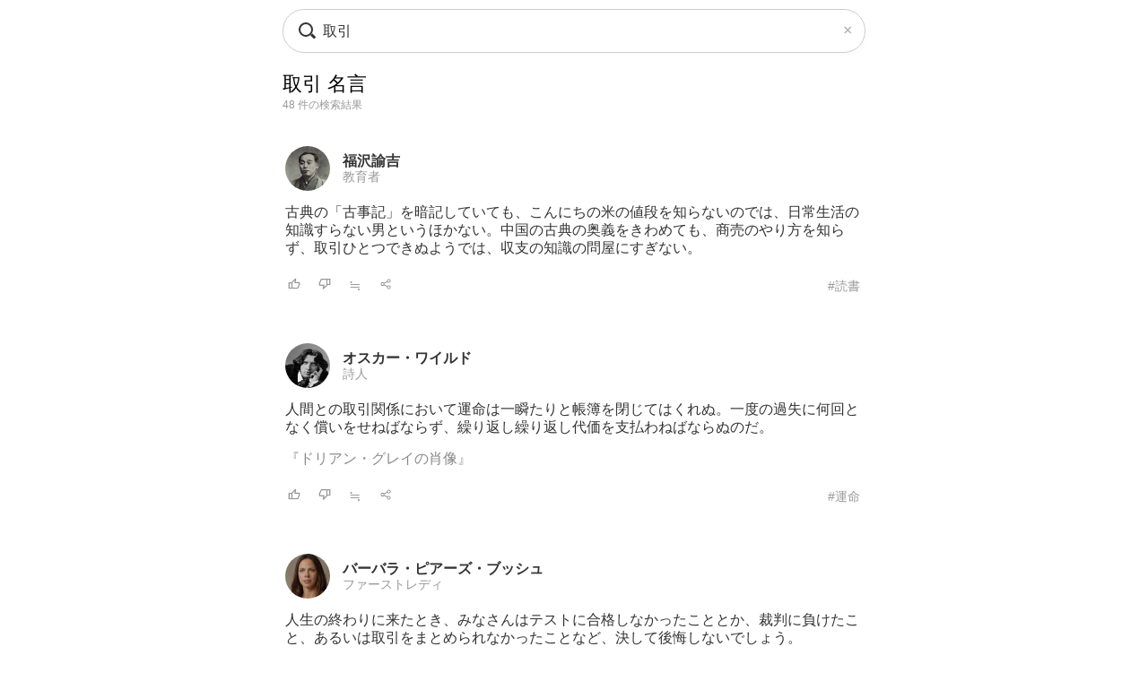

--- FILE ---
content_type: text/html; charset=UTF-8
request_url: https://todays-list.com/i/?q=/%E5%8F%96%E5%BC%95/1/2/
body_size: 5817
content:
<!DOCTYPE html>
<html>
<head>
<meta http-equiv="Content-Type" content="text/html; charset=UTF-8">
<meta name="viewport" content="width=device-width, initial-scale=1.0, user-scalable=0, minimum-scale=1.0, maximum-scale=1.0">
<meta name="apple-mobile-web-app-capable" content="yes">
<meta name="apple-mobile-web-app-status-bar-style" content="black">
<META NAME="keywords" CONTENT="名言">
<link rel="shortcut icon" href="../jpico.ico">
<link rel="apple-touch-icon-precomposed" href="../a_icon.png"> 
<link rel="stylesheet" href="./style.css?v1.20" type="text/css" media="all">
<link rel="stylesheet" href="./style2.css?v1.10" type="text/css" media="all">
<script type="text/javascript" src="./search.js?v3.0"></script>
<script type="text/javascript" src="ajax2.js?v3.0"></script>
<script data-ad-client="ca-pub-6832291368432141" async src="https://pagead2.googlesyndication.com/pagead/js/adsbygoogle.js"></script>
</head>

<body>

<nav>
<div style="position:fixed;top:10px;left:0px;display:block;z-index:10;width:100%;padding:0px;">

 <table align='center' id='sbox' class='onqbox' style='border-collapse:separate;border-radius:26px;overflow:hidden;border:1px solid #ccc;!box-shadow:0px 5px 5px -5px rgba(0,0,0,0.5);background:rgba(255,255,255,0.85);backdrop-filter:blur(2px);'><tr>
 <td style='width:30px;position: relative; !background:#fff;'>
 <span class="searchForm-submit" style='left:5px;' onclick='document.form1.q.focus();'></span>
 </td>

 <td align='center' style='padding:3px 3px 3px 3px; !background:#fff;'>
  <form name='form1' onsubmit='return false;' style='margin:0px;padding:0px;'>
  <input type='text' name='q' value='取引' class='withicon' style='margin:0px;border-radius:0px;background:rgba(255,255,255,0.0);padding:5px 0px 5px 0px;background-position: 1px center;color: #333; width:100%;!box-shadow:2px 5px 5px -2px rgba(0,0,0,0.0);' onkeydown='return checkKeyDown(event.key)' id='text_a' placeholder='名言を検索' onkeyup='wd(event.key)' onBlur='offw()'>
  </form>
   <span id='no_spk' style='display:none;color:#777;background:#fff;padding:3px 8px 3px 8px;border-radius:100px;position:absolute;top:6px;right:7px;cursor:pointer;font-size:14px;border:1px solid #ccc;' onclick='location.href="../ai/";'>会話で検索</span>
   <div id='spk' style='display:none;position:absolute;top:16px;right:18px;cursor:pointer;'><div class="microphone" id="start-btn" style="top:-5px;left:5px;cursor:pointer;"></div></div>
 </td>

 <td id='tdd' style='width:1px;'>
   <span id='delb' style='padding:0px 5px 0px 5px;font-weight:normal;font-size:18px;cursor:pointer;color:#aaa;display:none;' onclick='del()'>×</dspan>
 </td>

 </tr>

 <tr>
 <td colspan='3'>   
 <div id='ins_src' style='font-size:14px;color:#999;'></div>
 </td>
 </tr>

 </table>


</div>
<script> dltb();</script>


 <div id="alert" class="alt_load" style="position:fixed; margin:0px; padding:0px;height:120%;width:100%;display:none;top:0px;left:0px;z-index:50;background:rgba(0,0,0,0.7);" onclick="reset();"></div>

 <div style='position:fixed;top:50%;left:50%;transform: translate(-50%, -50%);text-align:left;padding:20px;margin:0px auto 0px auto;background:#fff;border-radius:10px;z-index:60;display:none;' id='txt1'>
  <div style="position: relative;">
  <div id="txt2">
  <div class="microphone2" style="font-size:24px;top:18px;left:14px;"></div>
  <!--音声検索--><span id='status' style='font-size:14px;color:#999;padding-left:46px;'></span>
  </div>
  <div style="margin:15px 0px 15px 0px;" id="txt3">
  <span id='result-div'></span>
  </div>
  <div style="position: absolute;top:-12px;right:-6px;font-size:26px;cursor:pointer;" id="stop-btn">×</div>
  </div>
 </div>
 <script type="text/javascript" src="./function_spk.js" async></script>

</nav>



<title>取引 名言</title><script>document.title='取引 名言';</script><h1 class='nlink' id='f0' style='overflow:hidden;height:30px;font-weight:normal;'>取引 名言</h1><div style='font-size:12px;color:#999;margin:0px 0px 30px 0px;'>48 件の検索結果</div><table class='alink' style='margin-bottom:20px;padding:5px 0px 20px 0px;width:100%;border-bottom:0px solid #eee;'><tr><td style='width:55px;'><span class='cut'><a href='./?q=/%E7%A6%8F%E6%B2%A2%E8%AB%AD%E5%90%89/1/1/'><img src='./img/29b3ab0d31af296d941182bd55753347.jpg' class='cut_image' style='padding-right:5px;border:none;'></a></span></td><td style='line-height:1.1;' id='mg2_0'></td></tr><tr><td colspan='2'><div id='f2' style='line-height:1.3;margin:10px 0px 10px 0px;'>古典の「古事記」を暗記していても、こんに<span id='mg1_0'>...</span></div></td></tr><tr><td colspan='2'><table id='f3' style='width:100%;padding:5px 0px 0px 0px;'><tr><td style='width:30px;'><span id='like_0'><a href='javascript:void(0)' onclick='vote("ubggCqagcd_0")' id='f2' title='高評価'><img src='./good.png' style='height:14px;border:none;'></a></span></td><td style='width:30px;'><span id='bad_0'><a href='javascript:void(0)' onclick='bad("ubggCqagcd_0")' id='f2' title='低評価'><img src='./bad.png' style='height:14px;border:none;'></a></span></td><td style='width:30px;'><span onclick='location.href="./?q=/ubggCqagcd/1/4/"' id='f2' style='color:#999;cursor:pointer;'>≒</span></td><td style='width:30px;'><span onclick='location.href="./+/?id=ubggCqagcd"' id='f2' style='color:#999;cursor:pointer;'><img src='./zoom.png' style='height:14px;border:none;'></span></td><td align='right'><a href='./?q=/%E7%A6%8F%E6%B2%A2%E8%AB%AD%E5%90%89%3A%E8%AA%AD%E6%9B%B8/1/6/' id='f3' style='color:#999;font-weight:normal;'>#読書</a></td></tr></table></td></tr></table><table class='alink' style='margin-bottom:20px;padding:5px 0px 20px 0px;width:100%;border-bottom:0px solid #eee;'><tr><td style='width:55px;'><span class='cut'><a href='./?q=/%E3%82%AA%E3%82%B9%E3%82%AB%E3%83%BC%E3%83%BB%E3%83%AF%E3%82%A4%E3%83%AB%E3%83%89/1/1/'><img src='./img/f57751396596052c4254ec23585e36e3.jpg' class='cut_image' style='padding-right:5px;border:none;'></a></span></td><td style='line-height:1.1;' id='mg2_1'></td></tr><tr><td colspan='2'><div id='f2' style='line-height:1.3;margin:10px 0px 10px 0px;'>人間との取引関係において運命は一瞬たりと<span id='mg1_1'>...</span><div id='f2' style='padding:15px 0px 0px 0px;'><a href='./?q=/%E3%82%AA%E3%82%B9%E3%82%AB%E3%83%BC%E3%83%BB%E3%83%AF%E3%82%A4%E3%83%AB%E3%83%89%E3%80%8E%E3%83%89%E3%83%AA%E3%82%A2%E3%83%B3%E3%83%BB%E3%82%B0%E3%83%AC%E3%82%A4%E3%81%AE%E8%82%96%E5%83%8F%E3%80%8F/1/1/' id='f2' !style='color:#333;'>『ドリアン・グレイの肖像』</a></div></div></td></tr><tr><td colspan='2'><table id='f3' style='width:100%;padding:5px 0px 0px 0px;'><tr><td style='width:30px;'><span id='like_1'><a href='javascript:void(0)' onclick='vote("ubfhmjPj_1")' id='f2' title='高評価'><img src='./good.png' style='height:14px;border:none;'></a></span></td><td style='width:30px;'><span id='bad_1'><a href='javascript:void(0)' onclick='bad("ubfhmjPj_1")' id='f2' title='低評価'><img src='./bad.png' style='height:14px;border:none;'></a></span></td><td style='width:30px;'><span onclick='location.href="./?q=/ubfhmjPj/1/4/"' id='f2' style='color:#999;cursor:pointer;'>≒</span></td><td style='width:30px;'><span onclick='location.href="./+/?id=ubfhmjPj"' id='f2' style='color:#999;cursor:pointer;'><img src='./zoom.png' style='height:14px;border:none;'></span></td><td align='right'><a href='./?q=/%E3%82%AA%E3%82%B9%E3%82%AB%E3%83%BC%E3%83%BB%E3%83%AF%E3%82%A4%E3%83%AB%E3%83%89%3A%E9%81%8B%E5%91%BD/1/6/' id='f3' style='color:#999;font-weight:normal;'>#運命</a></td></tr></table></td></tr></table><table class='alink' style='margin-bottom:20px;padding:5px 0px 20px 0px;width:100%;border-bottom:0px solid #eee;'><tr><td style='width:55px;'><span class='cut'><a href='./?q=/%E3%83%90%E3%83%BC%E3%83%90%E3%83%A9%E3%83%BB%E3%83%94%E3%82%A2%E3%83%BC%E3%82%BA%E3%83%BB%E3%83%96%E3%83%83%E3%82%B7%E3%83%A5/1/1/'><img src='./img/99645b06afe9f1878b258e7c710e0c05.jpg' class='cut_image' style='padding-right:5px;border:none;'></a></span></td><td style='line-height:1.1;' id='mg2_2'></td></tr><tr><td colspan='2'><div id='f2' style='line-height:1.3;margin:10px 0px 10px 0px;'>人生の終わりに来たとき、みなさんはテスト<span id='mg1_2'>...</span></div></td></tr><tr><td colspan='2'><table id='f3' style='width:100%;padding:5px 0px 0px 0px;'><tr><td style='width:30px;'><span id='like_2'><a href='javascript:void(0)' onclick='vote("bafh_2")' id='f2' title='高評価'><img src='./good.png' style='height:14px;border:none;'></a></span></td><td style='width:30px;'><span id='bad_2'><a href='javascript:void(0)' onclick='bad("bafh_2")' id='f2' title='低評価'><img src='./bad.png' style='height:14px;border:none;'></a></span></td><td style='width:30px;'><span onclick='location.href="./?q=/bafh/1/4/"' id='f2' style='color:#999;cursor:pointer;'>≒</span></td><td style='width:30px;'><span onclick='location.href="./+/?id=bafh"' id='f2' style='color:#999;cursor:pointer;'><img src='./zoom.png' style='height:14px;border:none;'></span></td><td align='right'><a href='./?q=/%E3%83%90%E3%83%BC%E3%83%90%E3%83%A9%E3%83%BB%E3%83%94%E3%82%A2%E3%83%BC%E3%82%BA%E3%83%BB%E3%83%96%E3%83%83%E3%82%B7%E3%83%A5%3A%E5%8F%8B%E6%84%9B/1/6/' id='f3' style='color:#999;font-weight:normal;'>#友愛</a></td></tr></table></td></tr></table><table class='alink' style='margin-bottom:20px;padding:5px 0px 20px 0px;width:100%;border-bottom:0px solid #eee;'><tr><td style='width:55px;'><span class='cut'><a href='./?q=/%E3%82%B8%E3%82%A7%E3%82%A4%E3%83%BB%E3%82%A8%E3%82%A4%E3%83%96%E3%83%A9%E3%83%8F%E3%83%A0/1/1/'><img src='./img/7910cf51c1ba1ab98d0bb6a12ec147ba.jpg' class='cut_image' style='padding-right:5px;border:none;'></a></span></td><td style='line-height:1.1;' id='mg2_3'></td></tr><tr><td colspan='2'><div id='f2' style='line-height:1.3;margin:10px 0px 10px 0px;'>表面的ではなく深く入り込んで考える。心か<span id='mg1_3'>...</span></div></td></tr><tr><td colspan='2'><table id='f3' style='width:100%;padding:5px 0px 0px 0px;'><tr><td style='width:30px;'><span id='like_3'><a href='javascript:void(0)' onclick='vote("ucafqmMIjee_3")' id='f2' title='高評価'><img src='./good.png' style='height:14px;border:none;'></a></span></td><td style='width:30px;'><span id='bad_3'><a href='javascript:void(0)' onclick='bad("ucafqmMIjee_3")' id='f2' title='低評価'><img src='./bad.png' style='height:14px;border:none;'></a></span></td><td style='width:30px;'><span onclick='location.href="./?q=/ucafqmMIjee/1/4/"' id='f2' style='color:#999;cursor:pointer;'>≒</span></td><td style='width:30px;'><span onclick='location.href="./+/?id=ucafqmMIjee"' id='f2' style='color:#999;cursor:pointer;'><img src='./zoom.png' style='height:14px;border:none;'></span></td><td align='right'><a href='./?q=/%E3%82%B8%E3%82%A7%E3%82%A4%E3%83%BB%E3%82%A8%E3%82%A4%E3%83%96%E3%83%A9%E3%83%8F%E3%83%A0%3A%E4%BA%BA%E7%94%9F/1/6/' id='f3' style='color:#999;font-weight:normal;'>#人生</a></td></tr></table></td></tr></table><table class='alink' style='margin-bottom:20px;padding:5px 0px 20px 0px;width:100%;border-bottom:0px solid #eee;'><tr><td style='width:55px;'><span class='cut'><a href='./?q=/%E3%82%B8%E3%82%A7%E3%82%A4%E3%83%BB%E3%82%A8%E3%82%A4%E3%83%96%E3%83%A9%E3%83%8F%E3%83%A0/1/1/'><img src='./img/7910cf51c1ba1ab98d0bb6a12ec147ba.jpg' class='cut_image' style='padding-right:5px;border:none;'></a></span></td><td style='line-height:1.1;' id='mg2_4'></td></tr><tr><td colspan='2'><div id='f2' style='line-height:1.3;margin:10px 0px 10px 0px;'>私は不況が大好きだ。不況は、受ける痛手も<span id='mg1_4'>...</span></div></td></tr><tr><td colspan='2'><table id='f3' style='width:100%;padding:5px 0px 0px 0px;'><tr><td style='width:30px;'><span id='like_4'><a href='javascript:void(0)' onclick='vote("ucafqmMIifb_4")' id='f2' title='高評価'><img src='./good.png' style='height:14px;border:none;'></a></span></td><td style='width:30px;'><span id='bad_4'><a href='javascript:void(0)' onclick='bad("ucafqmMIifb_4")' id='f2' title='低評価'><img src='./bad.png' style='height:14px;border:none;'></a></span></td><td style='width:30px;'><span onclick='location.href="./?q=/ucafqmMIifb/1/4/"' id='f2' style='color:#999;cursor:pointer;'>≒</span></td><td style='width:30px;'><span onclick='location.href="./+/?id=ucafqmMIifb"' id='f2' style='color:#999;cursor:pointer;'><img src='./zoom.png' style='height:14px;border:none;'></span></td><td align='right'><a href='./?q=/%E3%82%B8%E3%82%A7%E3%82%A4%E3%83%BB%E3%82%A8%E3%82%A4%E3%83%96%E3%83%A9%E3%83%8F%E3%83%A0%3A%E8%8B%A6%E6%82%A9/1/6/' id='f3' style='color:#999;font-weight:normal;'>#苦悩</a></td></tr></table></td></tr></table><table class='alink' style='margin-bottom:20px;padding:5px 0px 20px 0px;width:100%;border-bottom:0px solid #eee;'><tr><td style='width:55px;'><span class='cut'><a href='./?q=/%E3%82%A2%E3%83%80%E3%83%A0%E3%83%BB%E3%82%B9%E3%83%9F%E3%82%B9/1/1/'><img src='./img/c31a4bc20c708ddaf49a04a61bb3904d.jpg' class='cut_image' style='padding-right:5px;border:none;'></a></span></td><td style='line-height:1.1;' id='mg2_5'></td></tr><tr><td colspan='2'><div id='f2' style='line-height:1.3;margin:10px 0px 10px 0px;'>人間とは取引をする動物である。犬は骨を交<span id='mg1_5'>...</span><div id='f2' style='padding:15px 0px 0px 0px;'><a href='./?q=/%E3%82%A2%E3%83%80%E3%83%A0%E3%83%BB%E3%82%B9%E3%83%9F%E3%82%B9%E3%80%8E%E5%9B%BD%E5%AF%8C%E8%AB%96%E3%80%8F/1/1/' id='f2' !style='color:#333;'>『国富論』</a></div></div></td></tr><tr><td colspan='2'><table id='f3' style='width:100%;padding:5px 0px 0px 0px;'><tr><td style='width:30px;'><span id='like_5'><a href='javascript:void(0)' onclick='vote("ubfhdlwb_5")' id='f2' title='高評価'><img src='./good.png' style='height:14px;border:none;'></a></span></td><td style='width:30px;'><span id='bad_5'><a href='javascript:void(0)' onclick='bad("ubfhdlwb_5")' id='f2' title='低評価'><img src='./bad.png' style='height:14px;border:none;'></a></span></td><td style='width:30px;'><span onclick='location.href="./?q=/ubfhdlwb/1/4/"' id='f2' style='color:#999;cursor:pointer;'>≒</span></td><td style='width:30px;'><span onclick='location.href="./+/?id=ubfhdlwb"' id='f2' style='color:#999;cursor:pointer;'><img src='./zoom.png' style='height:14px;border:none;'></span></td><td align='right'><a href='./?q=/%E3%82%A2%E3%83%80%E3%83%A0%E3%83%BB%E3%82%B9%E3%83%9F%E3%82%B9%3A%E4%BA%BA%E9%96%93/1/6/' id='f3' style='color:#999;font-weight:normal;'>#人間</a></td></tr></table></td></tr></table><table class='alink' style='margin-bottom:20px;padding:5px 0px 20px 0px;width:100%;border-bottom:0px solid #eee;'><tr><td style='width:55px;'><span class='cut'><a href='./?q=/%E3%83%A9%E3%83%BB%E3%83%AD%E3%82%B7%E3%83%A5%E3%83%95%E3%82%B3%E3%83%BC/1/1/'><img src='./img/a4555c6a7f62c52bcc2858399ce452af.jpg' class='cut_image' style='padding-right:5px;border:none;'></a></span></td><td style='line-height:1.1;' id='mg2_6'></td></tr><tr><td colspan='2'><div id='f2' style='line-height:1.3;margin:10px 0px 10px 0px;'>世間の人が友愛と呼んでいるものは、ただの<span id='mg1_6'>...</span><div id='f2' style='padding:15px 0px 0px 0px;'><a href='./?q=/%E3%83%A9%E3%83%BB%E3%83%AD%E3%82%B7%E3%83%A5%E3%83%95%E3%82%B3%E3%83%BC%E3%80%8E%E3%83%A9%E3%83%BB%E3%83%AD%E3%82%B7%E3%83%A5%E3%83%95%E3%82%B3%E3%83%BC%E7%AE%B4%E8%A8%80%E9%9B%86%E3%80%8F/1/1/' id='f2' !style='color:#333;'>『ラ・ロシュフコー箴言集』</a></div></div></td></tr><tr><td colspan='2'><table id='f3' style='width:100%;padding:5px 0px 0px 0px;'><tr><td style='width:30px;'><span id='like_6'><a href='javascript:void(0)' onclick='vote("ucaeutbadj_6")' id='f2' title='高評価'><img src='./good.png' style='height:14px;border:none;'></a></span></td><td style='width:30px;'><span id='bad_6'><a href='javascript:void(0)' onclick='bad("ucaeutbadj_6")' id='f2' title='低評価'><img src='./bad.png' style='height:14px;border:none;'></a></span></td><td style='width:30px;'><span onclick='location.href="./?q=/ucaeutbadj/1/4/"' id='f2' style='color:#999;cursor:pointer;'>≒</span></td><td style='width:30px;'><span onclick='location.href="./+/?id=ucaeutbadj"' id='f2' style='color:#999;cursor:pointer;'><img src='./zoom.png' style='height:14px;border:none;'></span></td><td align='right'><a href='./?q=/%E3%83%A9%E3%83%BB%E3%83%AD%E3%82%B7%E3%83%A5%E3%83%95%E3%82%B3%E3%83%BC%3A%E5%8F%8B%E6%84%9B/1/6/' id='f3' style='color:#999;font-weight:normal;'>#友愛</a></td></tr></table></td></tr></table><table class='alink' style='margin-bottom:20px;padding:5px 0px 20px 0px;width:100%;border-bottom:0px solid #eee;'><tr><td style='width:55px;'><span class='cut'><a href='./?q=/%E3%82%B8%E3%83%A7%E3%83%BC%E3%82%B8%E3%83%BB%E3%82%AA%E3%83%BC%E3%82%A6%E3%82%A7%E3%83%AB/1/1/'><img src='./img/455a1cecb1f2a9590b8bb3bf3db6a203.jpg' class='cut_image' style='padding-right:5px;border:none;'></a></span></td><td style='line-height:1.1;' id='mg2_7'></td></tr><tr><td colspan='2'><div id='f2' style='line-height:1.3;margin:10px 0px 10px 0px;'>ある日曜日の朝、動物たちが命令を受けるた<span id='mg1_7'>...</span><div id='f2' style='padding:15px 0px 0px 0px;'><a href='./?q=/%E3%82%B8%E3%83%A7%E3%83%BC%E3%82%B8%E3%83%BB%E3%82%AA%E3%83%BC%E3%82%A6%E3%82%A7%E3%83%AB%E3%80%8E%E5%8B%95%E7%89%A9%E8%BE%B2%E5%A0%B4%E3%80%8F/1/1/' id='f2' !style='color:#333;'>『動物農場』</a></div></div></td></tr><tr><td colspan='2'><table id='f3' style='width:100%;padding:5px 0px 0px 0px;'><tr><td style='width:30px;'><span id='like_7'><a href='javascript:void(0)' onclick='vote("ucdezoNabchg_7")' id='f2' title='高評価'><img src='./good.png' style='height:14px;border:none;'></a></span></td><td style='width:30px;'><span id='bad_7'><a href='javascript:void(0)' onclick='bad("ucdezoNabchg_7")' id='f2' title='低評価'><img src='./bad.png' style='height:14px;border:none;'></a></span></td><td style='width:30px;'><span onclick='location.href="./?q=/ucdezoNabchg/1/4/"' id='f2' style='color:#999;cursor:pointer;'>≒</span></td><td style='width:30px;'><span onclick='location.href="./+/?id=ucdezoNabchg"' id='f2' style='color:#999;cursor:pointer;'><img src='./zoom.png' style='height:14px;border:none;'></span></td><td align='right'><a href='./?q=/%E3%82%B8%E3%83%A7%E3%83%BC%E3%82%B8%E3%83%BB%E3%82%AA%E3%83%BC%E3%82%A6%E3%82%A7%E3%83%AB%3A%E7%B5%84%E7%B9%94/1/6/' id='f3' style='color:#999;font-weight:normal;'>#組織</a></td></tr></table></td></tr></table><table class='alink' style='margin-bottom:20px;padding:5px 0px 20px 0px;width:100%;border-bottom:0px solid #eee;'><tr><td style='width:55px;'><span class='cut'><a href='./?q=/%E3%83%95%E3%82%A3%E3%83%AA%E3%83%83%E3%83%97%E3%83%BB%E3%82%B3%E3%83%88%E3%83%A9%E3%83%BC/1/1/'><img src='./img/bd8fe0dd6030cd14642603e35505f57d.jpg' class='cut_image' style='padding-right:5px;border:none;'></a></span></td><td style='line-height:1.1;' id='mg2_8'></td></tr><tr><td colspan='2'><div id='f2' style='line-height:1.3;margin:10px 0px 10px 0px;'>本物のマーケティングとは既にあるものを売<span id='mg1_8'>...</span></div></td></tr><tr><td colspan='2'><table id='f3' style='width:100%;padding:5px 0px 0px 0px;'><tr><td style='width:30px;'><span id='like_8'><a href='javascript:void(0)' onclick='vote("ucdfzrKddefhb_8")' id='f2' title='高評価'><img src='./good.png' style='height:14px;border:none;'></a></span></td><td style='width:30px;'><span id='bad_8'><a href='javascript:void(0)' onclick='bad("ucdfzrKddefhb_8")' id='f2' title='低評価'><img src='./bad.png' style='height:14px;border:none;'></a></span></td><td style='width:30px;'><span onclick='location.href="./?q=/ucdfzrKddefhb/1/4/"' id='f2' style='color:#999;cursor:pointer;'>≒</span></td><td style='width:30px;'><span onclick='location.href="./+/?id=ucdfzrKddefhb"' id='f2' style='color:#999;cursor:pointer;'><img src='./zoom.png' style='height:14px;border:none;'></span></td><td align='right'><a href='./?q=/%E3%83%95%E3%82%A3%E3%83%AA%E3%83%83%E3%83%97%E3%83%BB%E3%82%B3%E3%83%88%E3%83%A9%E3%83%BC%3A%E7%B5%84%E7%B9%94/1/6/' id='f3' style='color:#999;font-weight:normal;'>#組織</a></td></tr></table></td></tr></table><table class='alink' style='margin-bottom:20px;padding:5px 0px 20px 0px;width:100%;border-bottom:0px solid #eee;'><tr><td style='width:55px;'><span class='cut'><a href='./?q=/%E3%82%A6%E3%82%A4%E3%83%AA%E3%82%A2%E3%83%A0%E3%83%BB%E3%82%AA%E3%82%B9%E3%83%A9%E3%83%BC/1/1/'><img src='./img/acb2b654b10e3170da6315979d94b78d.jpg' class='cut_image' style='padding-right:5px;border:none;'></a></span></td><td style='line-height:1.1;' id='mg2_9'></td></tr><tr><td colspan='2'><div id='f2' style='line-height:1.3;margin:10px 0px 10px 0px;'>医療は経験であり、取引ではない。<span id='mg1_9'>...</span></div></td></tr><tr><td colspan='2'><table id='f3' style='width:100%;padding:5px 0px 0px 0px;'><tr><td style='width:30px;'><span id='like_9'><a href='javascript:void(0)' onclick='vote("ucdfzrKdbfhhf_9")' id='f2' title='高評価'><img src='./good.png' style='height:14px;border:none;'></a></span></td><td style='width:30px;'><span id='bad_9'><a href='javascript:void(0)' onclick='bad("ucdfzrKdbfhhf_9")' id='f2' title='低評価'><img src='./bad.png' style='height:14px;border:none;'></a></span></td><td style='width:30px;'><span onclick='location.href="./?q=/ucdfzrKdbfhhf/1/4/"' id='f2' style='color:#999;cursor:pointer;'>≒</span></td><td style='width:30px;'><span onclick='location.href="./+/?id=ucdfzrKdbfhhf"' id='f2' style='color:#999;cursor:pointer;'><img src='./zoom.png' style='height:14px;border:none;'></span></td><td align='right'><a href='./?q=/%E3%82%A6%E3%82%A4%E3%83%AA%E3%82%A2%E3%83%A0%E3%83%BB%E3%82%AA%E3%82%B9%E3%83%A9%E3%83%BC%3A%E5%87%A6%E4%B8%96/1/6/' id='f3' style='color:#999;font-weight:normal;'>#処世</a></td></tr></table></td></tr></table>

<meta name='Description' content='古典の「古事記」を暗記していても、こんにちの米の値段を知らな...'>

<div class='alink' style='margin:30px 5px 50px 5px;'><a href='https://www.amazon.co.jp/%E5%8F%96%E5%BC%95-%E6%9C%AC/s?rh=n:465392,k:%E5%8F%96%E5%BC%95/&tag=lkf-22' rel='noopener noreferrer' id='f2'>→「取引」の本を見る <img src='./amazon.png' style='height:12px;border:none;'></a></div><div class='nlink' align='center' style='margin:30px 0px 70px 0px;'><span style='color:#ccc;'>1</span>　<a href='./?q=/%E5%8F%96%E5%BC%95/2/2/'>2</a>　<a href='./?q=/%E5%8F%96%E5%BC%95/3/2/'>3</a>　<a href='./?q=/%E5%8F%96%E5%BC%95/4/2/'>4</a>　<a href='./?q=/%E5%8F%96%E5%BC%95/5/2/'>5</a>　<a href='./?q=/%E5%8F%96%E5%BC%95/2/2/'>次へ &rsaquo;</a></div><div style='padding:5px 5px 10px 5px;'><div style='border-top:0px solid #eee;border-bottom:0px solid #eee;padding:5px 0px 10px 0px;margin:0px 0px 0px 0px;'><div style='font-size:12px;color:#333;padding:0px 0px 5px 0px;text-align:left;'>関連キーワード</div><div class='alink' style='text-align:left;'><a href='./?q=/%E5%8F%96%E5%BC%95+%E5%AF%BE%E7%AD%89/1/2/' id='f2'>取引 対等</a>　<a href='./?q=/%E5%8F%96%E5%BC%95+%E5%88%A9%E7%9B%8A/1/2/' id='f2'>取引 利益</a>　</div></div></div><div style='padding:20px 5px 10px 5px;'><div style='border-top:0px solid #eee;border-bottom:0px solid #eee;padding:5px 0px 10px 0px;margin:0px 0px 0px 0px;'><div style='font-size:12px;color:#333;padding:0px 0px 5px 0px;text-align:left;'>話題キーワード</div><div class='alink' style='text-align:left;'><a href='./?q=/%E5%A4%A9%E6%89%8D/1/2/' id='f2'>天才</a>　<a href='./?q=/%E9%80%80%E5%B1%88/1/2/' id='f2'>退屈</a>　<a href='./?q=/%E6%9C%AA%E6%9D%A5/1/2/' id='f2'>未来</a>　<a href='./?q=/%E8%8B%A6%E3%81%97%E3%81%84/1/2/' id='f2'>苦しい</a>　<a href='./?q=/%E5%93%B2%E5%AD%A6/1/2/' id='f2'>哲学</a>　<a href='./?q=/%E5%AD%A6%E8%80%85/1/2/' id='f2'>学者</a>　</div></div></div><div style='padding:20px 5px 10px 5px;'><div style='border-top:0px solid #eee;border-bottom:0px solid #eee;padding:5px 0px 10px 0px;margin:0px 0px 0px 0px;'><div style='font-size:12px;color:#333;padding:0px 0px 5px 0px;text-align:left;'>人気キーワード</div><div class='alink' style='text-align:left;'><div style='line-height:2.0;'><span style='padding:2px 10px 2px 10px;border:1px solid #ccc;border-radius:100px;'><a href='./?q=/%E9%9B%86%E4%B8%AD%E5%8A%9B/1/2/#%E5%8F%96%E5%BC%95' id='f2'>集中力</a></span> <span style='padding:2px 10px 2px 10px;border:1px solid #ccc;border-radius:100px;'><a href='./?q=/%E9%81%B8%E6%8A%9E/1/2/#%E5%8F%96%E5%BC%95' id='f2'>選択</a></span> <span style='padding:2px 10px 2px 10px;border:1px solid #ccc;border-radius:100px;'><a href='./?q=/%E9%A6%AC%E9%B9%BF/1/2/#%E5%8F%96%E5%BC%95' id='f2'>馬鹿</a></span> <span style='padding:2px 10px 2px 10px;border:1px solid #ccc;border-radius:100px;'><a href='./?q=/%E9%9D%A9%E5%91%BD%E5%AE%B6/1/2/#%E5%8F%96%E5%BC%95' id='f2'>革命家</a></span> <span style='padding:2px 10px 2px 10px;border:1px solid #ccc;border-radius:100px;'><a href='./?q=/%E9%89%84%E9%81%93/1/2/#%E5%8F%96%E5%BC%95' id='f2'>鉄道</a></span></div></div></div></div><div !class='cls1' style='padding:20px 5px 10px 5px;'><div style='border-top:0px solid #eee;border-bottom:0px solid #eee;padding:0px 0px 0px 0px;margin:0px 0px 0px 0px;'><div style='font-size:12px;color:#333;padding:0px 0px 5px 0px;text-align:left;'>人名キーワード</div><div class='alink' style='text-align:left;line-height:1.8;'><a href='./?q=/%E3%82%A2%E3%83%AB%E3%83%88%E3%82%A5%E3%83%AB%E3%83%BB%E3%82%B7%E3%83%A7%E3%83%BC%E3%83%9A%E3%83%B3%E3%83%8F%E3%82%A6%E3%82%A2%E3%83%BC/1/1/' id='f2'>アルトゥル・ショーペンハウアー</a><br><a href='./?q=/%E3%83%AC%E3%82%AA%E3%83%8A%E3%83%AB%E3%83%89%E3%83%BB%E3%83%80%E3%83%BB%E3%83%B4%E3%82%A3%E3%83%B3%E3%83%81/1/1/' id='f2'>レオナルド・ダ・ヴィンチ</a><br><a href='./?q=/%E3%82%B8%E3%83%A7%E3%83%B3%E3%83%BB%E3%83%AD%E3%83%83%E3%82%AF%E3%83%95%E3%82%A7%E3%83%A9%E3%83%BC/1/1/' id='f2'>ジョン・ロックフェラー</a><br><a href='./?q=/%E6%9D%BE%E4%B8%8B%E5%B9%B8%E4%B9%8B%E5%8A%A9/1/1/' id='f2'>松下幸之助</a><br><a href='./?q=/%E3%82%B9%E3%83%86%E3%82%A3%E3%83%BC%E3%83%96%E3%83%BB%E3%82%B8%E3%83%A7%E3%83%96%E3%82%BA/1/1/' id='f2'>スティーブ・ジョブズ</a><br><a href='./?q=/%E3%82%BD%E3%82%AF%E3%83%A9%E3%83%86%E3%82%B9/1/1/' id='f2'>ソクラテス</a><br><a href='./?q=/%E3%82%AA%E3%83%AA%E3%83%B4%E3%82%A1%E3%83%BC%E3%83%BB%E3%83%8F%E3%83%BC%E3%83%95%E3%82%A9%E3%83%BC%E3%83%89/1/1/' id='f2'>オリヴァー・ハーフォード</a><br><a href='./?q=/%E5%9F%8E%E5%B1%B1%E4%B8%89%E9%83%8E/1/1/' id='f2'>城山三郎</a><br><a href='./?q=/%E3%83%96%E3%83%AC%E3%83%BC%E3%82%BA%E3%83%BB%E3%83%91%E3%82%B9%E3%82%AB%E3%83%AB/1/1/' id='f2'>ブレーズ・パスカル</a><br><a href='./?q=/%E3%83%9F%E3%82%B7%E3%82%A7%E3%83%AB%E3%83%BB%E3%83%89%E3%83%BB%E3%83%A2%E3%83%B3%E3%83%86%E3%83%BC%E3%83%8B%E3%83%A5/1/1/' id='f2'>ミシェル・ド・モンテーニュ</a><br></div></div></div><div style='padding:15px 0px 10px 0px;'><div style='border-top:0px solid #eee;border-bottom:0px solid #eee;padding:5px 0px 10px 0px;margin:0px 0px 0px 0px;'><div style='font-size:12px;color:#333;padding:0px 5px 5px 5px;text-align:left;'>名言の表示切替</div><div class='alink' style='margin:0px 5px 20px 5px;' id='f2'>すべて　<a href='./?q=/%E5%8F%96%E5%BC%95/1/2/1/' id='f2'>短い名言</a>　<a href='./?q=/%E5%8F%96%E5%BC%95/1/2/2/' id='f2'>長い名言</a></div><div class='blink' style='border-top:1px solid #ddd;border-bottom:1px solid #ddd;margin:30px 0px 30px 0px;padding:10px 0px 10px 0px;text-align:left;'><a href='./'>名言検索</a> &rsaquo; 取引</div></td></tr></table><script>wid='ubggCqagcd ubfhmjPj bafh ucafqmMIjee ucafqmMIifb ubfhdlwb ucaeutbadj ucdezoNabchg ucdfzrKddefhb ucdfzrKdbfhhf ';</script>


<footer>
 <div class="blink" style="text-align:center;margin:20px 0px 0px 0px;">
  <div style="margin:20px 0px 20px 0px;"><a href="./?q=/_/_/20/">人気</a>　<a href="./#category">主題</a>　<!--<a href="./entry/">投稿</a>　--><!--<a href="../ai/">名言AI</a>　--><a href="./sitemap">索引</a>　<a href="./info">規約</a>　<a href="../privacy">プライバシー</a></div><a href="./" style="font-family:Verdana,'Droid Sans','Meiryo',sans-serif;">&copy; 2025 星霜の名言集</a>
 </div>
</footer>

<span id="c_save"></span>
<script>if(window.location.search) dataSave();</script>
</body>
</html>

--- FILE ---
content_type: text/html; charset=UTF-8
request_url: https://todays-list.com/i/search_.php?q=ubggCqagcd%20ubfhmjPj%20bafh%20ucafqmMIjee%20ucafqmMIifb%20ubfhdlwb%20ucaeutbadj%20ucdezoNabchg%20ucdfzrKddefhb%20ucdfzrKdbfhhf
body_size: 1827
content:
ちの米の値段を知らないのでは、日常生活の知識すらない男というほかない。中国の古典の奥義をきわめても、商売のやり方を知らず、取引ひとつできぬようでは、収支の知識の問屋にすぎない。,<a href='./?q=/%E7%A6%8F%E6%B2%A2%E8%AB%AD%E5%90%89/1/1/' id='f2' style='font-weight:bold;color:#333;'>福沢諭吉</a><br><a href='./?q=/%E6%95%99%E8%82%B2%E8%80%85/1/10/' id='f3' style='color:#999;'>教育者</a>,帳簿を閉じてはくれぬ。一度の過失に何回となく償いをせねばならず、繰り返し繰り返し代価を支払わねばならぬのだ。,<a href='./?q=/%E3%82%AA%E3%82%B9%E3%82%AB%E3%83%BC%E3%83%BB%E3%83%AF%E3%82%A4%E3%83%AB%E3%83%89/1/1/' id='f2' style='font-weight:bold;color:#333;'>オスカー・ワイルド</a><br><a href='./?q=/%E8%A9%A9%E4%BA%BA/1/10/' id='f3' style='color:#999;'>詩人</a>,に合格しなかったこととか、裁判に負けたこと、あるいは取引をまとめられなかったことなど、決して後悔しないでしょう。<div style='height:10px;'></div>夫や子供、友人、あるいは、親と共に過ごさなかった時間を後悔することになるのです。,<a href='./?q=/%E3%83%90%E3%83%BC%E3%83%90%E3%83%A9%E3%83%BB%E3%83%94%E3%82%A2%E3%83%BC%E3%82%BA%E3%83%BB%E3%83%96%E3%83%83%E3%82%B7%E3%83%A5/1/1/' id='f2' style='font-weight:bold;color:#333;'>バーバラ・ピアーズ・ブッシュ</a><br><a href='./?q=/%E3%83%95%E3%82%A1%E3%83%BC%E3%82%B9%E3%83%88%E3%83%AC%E3%83%87%E3%82%A3/1/10/' id='f3' style='color:#999;'>ファーストレディ</a>,ら感情移入し、取引相手が何を理解し、尊敬し、どう世の中を見ているかを理解する。お客様が言葉では表現しきれない隠れた要望や懸念を見つけ出し解決する。<div style='height:10px;'></div>その視点に立脚して初めて、マーケティングは正しく機能する。,<a href='./?q=/%E3%82%B8%E3%82%A7%E3%82%A4%E3%83%BB%E3%82%A8%E3%82%A4%E3%83%96%E3%83%A9%E3%83%8F%E3%83%A0/1/1/' id='f2' style='font-weight:bold;color:#333;'>ジェイ・エイブラハム</a><br><a href='./?q=/%E5%AE%9F%E6%A5%AD%E5%AE%B6/1/10/' id='f3' style='color:#999;'>実業家</a>,大きいが、景気のいい時よりも悪い時の方が、成長分野が豊富にあることに気付かせてくれる。<div style='height:10px;'></div>苦境をバネにすることができれば、一人勝ちできるのだ。景気のいい時には誰も気づかなかったビジネスチャンスや、市場、取引、発想に気付ける。,<a href='./?q=/%E3%82%B8%E3%82%A7%E3%82%A4%E3%83%BB%E3%82%A8%E3%82%A4%E3%83%96%E3%83%A9%E3%83%8F%E3%83%A0/1/1/' id='f2' style='font-weight:bold;color:#333;'>ジェイ・エイブラハム</a><br><a href='./?q=/%E5%AE%9F%E6%A5%AD%E5%AE%B6/1/10/' id='f3' style='color:#999;'>実業家</a>,換せず。,<a href='./?q=/%E3%82%A2%E3%83%80%E3%83%A0%E3%83%BB%E3%82%B9%E3%83%9F%E3%82%B9/1/1/' id='f2' style='font-weight:bold;color:#333;'>アダム・スミス</a><br><a href='./?q=/%E7%B5%8C%E6%B8%88%E5%AD%A6%E8%80%85/1/10/' id='f3' style='color:#999;'>経済学者</a>,社交、欲望の駆け引き、親切のとりかえっこに過ぎない。 結局自愛が常に何かの得をしようとする一種の取引に過ぎない。,<a href='./?q=/%E3%83%A9%E3%83%BB%E3%83%AD%E3%82%B7%E3%83%A5%E3%83%95%E3%82%B3%E3%83%BC/1/1/' id='f2' style='font-weight:bold;color:#333;'>ラ・ロシュフコー</a><br><a href='./?q=/%E4%BD%9C%E5%AE%B6/1/10/' id='f3' style='color:#999;'>作家</a>,めに集まったとき、ナポレオンは、新政策を決定した、と発表した。今後、動物農場は、近隣の農場と取引することになった。,<a href='./?q=/%E3%82%B8%E3%83%A7%E3%83%BC%E3%82%B8%E3%83%BB%E3%82%AA%E3%83%BC%E3%82%A6%E3%82%A7%E3%83%AB/1/1/' id='f2' style='font-weight:bold;color:#333;'>ジョージ・オーウェル</a><br><a href='./?q=/%E4%BD%9C%E5%AE%B6/1/10/' id='f3' style='color:#999;'>作家</a>,ることではなく、なにを作るべきかを知ることだ。それは顧客の要望を認識、理解し、顧客を満足させる解決策を提供することだ。<div style='height:10px;'></div>そしてそれは、生産者には利益をもたらし、取引先には便益をもたらす。,<a href='./?q=/%E3%83%95%E3%82%A3%E3%83%AA%E3%83%83%E3%83%97%E3%83%BB%E3%82%B3%E3%83%88%E3%83%A9%E3%83%BC/1/1/' id='f2' style='font-weight:bold;color:#333;'>フィリップ・コトラー</a><br><a href='./?q=/%E7%B5%8C%E5%96%B6%E5%AD%A6%E8%80%85/1/10/' id='f3' style='color:#999;'>経営学者</a>,,<a href='./?q=/%E3%82%A6%E3%82%A4%E3%83%AA%E3%82%A2%E3%83%A0%E3%83%BB%E3%82%AA%E3%82%B9%E3%83%A9%E3%83%BC/1/1/' id='f2' style='font-weight:bold;color:#333;'>ウイリアム・オスラー</a><br><a href='./?q=/%E5%8C%BB%E5%B8%AB/1/10/' id='f3' style='color:#999;'>医師</a>

--- FILE ---
content_type: text/html; charset=utf-8
request_url: https://www.google.com/recaptcha/api2/aframe
body_size: 266
content:
<!DOCTYPE HTML><html><head><meta http-equiv="content-type" content="text/html; charset=UTF-8"></head><body><script nonce="fAFDypECq4t1DmyqA_ANdA">/** Anti-fraud and anti-abuse applications only. See google.com/recaptcha */ try{var clients={'sodar':'https://pagead2.googlesyndication.com/pagead/sodar?'};window.addEventListener("message",function(a){try{if(a.source===window.parent){var b=JSON.parse(a.data);var c=clients[b['id']];if(c){var d=document.createElement('img');d.src=c+b['params']+'&rc='+(localStorage.getItem("rc::a")?sessionStorage.getItem("rc::b"):"");window.document.body.appendChild(d);sessionStorage.setItem("rc::e",parseInt(sessionStorage.getItem("rc::e")||0)+1);localStorage.setItem("rc::h",'1765212701027');}}}catch(b){}});window.parent.postMessage("_grecaptcha_ready", "*");}catch(b){}</script></body></html>

--- FILE ---
content_type: text/css
request_url: https://todays-list.com/i/style.css?v1.20
body_size: 1959
content:
html {
    margin:0px;
    overflow-y: scroll;
    }

body { 
font-family:メイリオ,Meiryo,sans-serif,'ＭＳ ゴシック';
line-height:1.5;
font-size:18px;
}

.sp{
margin:0px 0px 20px 0px;
}

.btn{
color:#fff;
background:#777;
padding:3px 8px 3px 8px;
border-radius:100px;
position:absolute;
top:10px;
right:7px;
cursor:pointer;
font-size:13px;
}
.btn:hover{
background:#333;
}

.ctg{
border-radius:2px;
margin: 20px 0px 20px 0px;
background-color:#fff;
color:#333;
width:100%;
padding:5px 0px 5px 0px;
cursor: pointer;
border: solid 1px #aaa;
}
.ctg:hover{
color:#333;
background-color:#fff;
border: solid 1px #333;
}

.ctg2{
text-shadow:1px 1px 1px #fff;
border-radius:0px;
margin: 10px 0px 10px 0px;
background-color:#fff;
padding:12px;
width:100%;
cursor: pointer;
font-size:20px;
border: solid 1px #f3f3f3;
background-repeat: no-repeat;
/*background-attachment: fixed;*/
background-position: left bottom;
color:#333;
}
.ctg2:hover{
/*background-color:#eee; ffd6e2*/
border: solid 1px #aaa;
}

.word{
border-radius:0px;
margin: 0px 0px 0px 0px;
background-color:#fff;
color:#666666;
padding:6px;
width:130px;
cursor: pointer;
font-size:15px;
border: solid 0px #ddd;
}
.word:hover{
color:#000000;
background-color:#eee;
border: solid 0px #333;
}

.word_m{
border-radius:0px;
margin: 0px 0px 20px 0px;
background-color:#fff;
padding:6px;
width:96%;
cursor: pointer;
font-size:20px;
border: solid 0px #ddd;
}
.word_m:hover{
background-color:#fff;
border: solid 0px #333;
}

.slink {
font-size:15px;
margin:0px 0px 0px 0px;
}
 .slink a:link { color: #000; text-decoration:none; font-size:15px;}
 .slink a:visited { color: #000; text-decoration:none; font-size:15px;}
 .slink a:hover { color: #000; text-decoration:underline; font-size:15px;}
 .slink a:active { color: #000; text-decoration:none; font-size:15px;}

input.withicon {
border:0;
padding:0px;
font-size:16px;
font-family:メイリオ,Meiryo,sans-serif,'ＭＳ ゴシック';
color:#333;
border:solid 0px #dcdcdc;
margin:0 0 0px;
}
input[type="text"],
input[type="password"],
textarea,
select {
    outline:none;
}

@media print{.noprint{ display:none;} }

.nlink {
font-size:18px;
color:#000;
margin:0px 0px 0px 0px;
background-Color:#FFFFFF;
}
 .nlink a:link { color: #000; text-decoration:none; font-size:18px;}
 .nlink a:visited { color: #000; text-decoration:none; font-size:18px;}
 .nlink a:hover { color: #000; text-decoration:underline; font-size:18px;}
 .nlink a:active { color: #000; text-decoration:none; font-size:18px;}

.alink  {
font-size:16px;
margin:0px 0px 0px 0px;
}
 .alink a:link { color: #888; text-decoration:none;}
 .alink a:visited { color: #888; text-decoration:none;}
 .alink a:hover { color: #333; text-decoration:none;}
 .alink a:active { color: #888; text-decoration:none;}

 .ctg a:link { color: #000; text-decoration:none;}
 .ctg a:visited { color: #000; text-decoration:none;}
 .ctg a:hover { color: #000; text-decoration:none;}
 .ctg a:active { color: #000; text-decoration:none;}

.cut {
margin-right:10px;
position:relative;
float: left;
overflow: hidden;
height: 50px;
width: 50px;
display: block;
border-radius:100px;
/*box-shadow:0px 5px 15px -5px rgba(0,0,0,0.8);*/
}
.cut_image {
display: block; 
height: 60px;
width: 50px;
position: absolute;
left: 0%; 
top:  0%;
}

.cut1 {
margin-right:10px;
position:relative;
float: left;
overflow: hidden;
height: 100px;
width: 80px;
display: block;
border-radius:0px;
/*box-shadow:0px 5px 15px -5px rgba(0,0,0,0.0);*/
}
.cut2 {
display: block; 
height: 100px;
width: 80px;
position: absolute;
left: 0%; 
top:  0%;
}

.slink {
font-size:14px;
margin:0px 0px 0px 0px;
background-Color:#FFFFFF;
line-height:130%;
}
 .slink a:link { color: #0000FF; text-decoration:none; font-size:14px;}
 .slink a:visited { color: #0000FF; text-decoration:none; font-size:14px;}
 .slink a:hover { color: #0000FF; text-decoration:underline; font-size:14px;}
 .slink a:active { color: #0000FF; text-decoration:none; font-size:14px;}

.clink {
font-size:13px;
margin:0px 0px 0px 0px;
background-Color:#FFFFFF;
font-weight:bold;
}
 .clink a:link { color: #3399CC; text-decoration:none; font-size:14px;}
 .clink a:visited { color: #3399CC; text-decoration:none; font-size:14px;}
 .clink a:hover { color: #0000FF; text-decoration:none; font-size:14px;}
 .clink a:active { color: #3399CC; text-decoration:none; font-size:14px;}

a.menu{
    display:block;
    background-color:#FFFFFF;
    padding:3px;
    width:100%;
    height:20px;
    text-decoration:none;
    color:#333333;
    font-size:14px;
}
a:hover.menu{
    background-color:#E8E8E8;
    text-decoration:none;
}

.searchForm-submit {
  position: absolute;
  width: 30px;
  height: 30px;
  top: calc(50% - 15px);
  right: 0;
  border-radius: 0 4px 4px 0;
  /*background: #fff;*/
}
.searchForm-submit::before {
  position: absolute;
  content: '';
  width: 12px;
  height: 12px;
  top: calc(50% - 8px);
  left: calc(50% - 8px);
  border-radius: 50%;
  box-shadow: 0 0 0 2px #333;
}
.searchForm-submit::after {
  position: absolute;
  content: '';
  width: 6px;
  height: 6px;
  top: calc(50% + 3px);
  left: calc(50% + 1px);
  border-top: solid 3px #333;
  transform: rotate(45deg);
}


/* 円 */
.microphone {
	font-size: 14px;
	position: relative;
	width: 0.5em;
	height: 1.1em;
	background-color: #777;
	border-radius: 0.3em;
}
/* U */
.microphone::before {
	content: "";
	position: absolute;
	top: 0.8em;
	left: -0.24em;
	width: 0.8em;
	height: 0.4em;
	border-left: 0.1em solid #777;
	border-right: 0.1em solid #777;
	border-bottom: 0.1em solid #777;
	border-radius: 0 0 0.5em 0.5em;
}
/* 下 */
.microphone::after {
	content: "";
	position: absolute;
	top: 0;
	left: 0;
	width: 1.6em;
	height: 1.6em;
	background:
		linear-gradient(to bottom, #777 0%, #777 100%) 0.21em 1.2em,
		linear-gradient(to bottom, #777 0%, #777 100%) 0 2.5em
	;
	background-size:
		0.1em 0.4em,
		0.6em 0.1em
	;
	background-repeat: no-repeat;
}

#tags a{
padding:5px 10px 5px 10px;
margin:0px 8px 0px 0px;
background:#fff;
color:#333;
border-radius:3px;
cursor:pointer;
/*font-size:16px;*/
border:1px solid #ccc;
text-decoration:none;
border-radius:100px;
}
#tags a:hover{
color:#333;
background:#fff;
border:1px solid #333;
}


/* pc */
@media screen and (min-width: 769px){

#txt1{
width:640px;
}

#txt2{
font-size:24px;
color:#333;
}

#txt3{
font-size:18px;
color:#555;
}

}


/* tb */
@media screen and (max-width: 768px){

#txt1{
width:80%;
}

#txt2{
font-size:24px;
color:#333;
}

#txt3{
font-size:18px;
color:#555;
}

}


/* sp */
@media screen and (max-width: 640px){

#txt1{
width:80%;
}

#txt2{
font-size:22px;
color:#333;
}

#txt3{
font-size:16px;
color:#555;
}

}


 .alt_load {
    animation-name: alt_fadein;
    animation-duration: 0.5s;
    animation-iteration-count: 1;
 }
 @keyframes alt_fadein {
  from {
    opacity: 0;
  }
  to {
    opacity: 1;
  }
 }

/* 円 */
.microphone2 {
	font-size: 20px;
	position: relative;
	width: 0.6em;
	height: 1.1em;
	background-color: #777;
	border-radius: 0.3em;
}
/* U */
.microphone2::before {
	content: "";
	position: absolute;
	top: 0.5em;
	left: -0.2em;
	width: 0.8em;
	height: 0.7em;
	border-left: 0.1em solid #777;
	border-right: 0.1em solid #777;
	border-bottom: 0.1em solid #777;
	border-radius: 0 0 0.5em 0.5em;
}
/* 下 */
.microphone2::after {
	content: "";
	position: absolute;
	top: 0;
	left: 0;
	width: 1.6em;
	height: 1.6em;
	background:
		linear-gradient(to bottom, #777 0%, #777 100%) 0.25em 1.2em,
		linear-gradient(to bottom, #777 0%, #777 100%) 0 1.5em
	;
	background-size:
		0.1em 0.4em,
		0.6em 0.1em
	;
	background-repeat: no-repeat;
}

.onqbox{
overflow:hidden;
width:min(100%,600px);
border-collapse:separate;
/*box-shadow:0px 5px 5px -5px rgba(0,0,0,0.5);*/
border:1px solid #ccc;
border-radius:22px;
padding:5px 5px 0px 5px;
background:rgba(255,255,255,0.85);
backdrop-filter:blur(2px);
}
.onqbox:hover{
border:1px solid #aaa;
background:rgba(255,255,255,1.0);
}

--- FILE ---
content_type: application/javascript
request_url: https://todays-list.com/i/function_spk.js
body_size: 1254
content:

 etimer='';
 stimer='';

  const startBtn = document.querySelector('#start-btn');
  const stopBtn = document.querySelector('#stop-btn');
  const resultDiv = document.querySelector('#result-div');

  SpeechRecognition = webkitSpeechRecognition || SpeechRecognition;
  let recognition = new SpeechRecognition();

  recognition.lang = 'ja-JP';
  recognition.interimResults = true;
  recognition.continuous = true;

  recognition.onsoundstart = function(){
   document.getElementById('status').innerHTML = "認識中";
  };
  recognition.onnomatch = function(){
   document.getElementById('status').innerHTML = "もう一度お試しください";
   resultDiv.innerHTML='';
   etimer= setTimeout(reset, 2000);
  };
  recognition.onerror= function(){
   document.getElementById('status').innerHTML = "聞き取れませんでした";
   resultDiv.innerHTML='';
   etimer= setTimeout(reset, 2000);
  };
  recognition.onsoundend = function(){
   document.getElementById('status').innerHTML = "停止中";
  };

  let finalTranscript = ''; // 確定した(黒の)認識結果

  recognition.onresult = (event) => {
    let interimTranscript = ''; // 暫定(灰色)の認識結果
    for (let i = event.resultIndex; i < event.results.length; i++) {
      let transcript = event.results[i][0].transcript;
      if (event.results[i].isFinal) {
        finalTranscript += transcript;
      } else {
        interimTranscript = transcript;
      }
    }
    resultDiv.innerHTML = finalTranscript + '<i style="color:#ddd;">' + interimTranscript + '</i>';
    if(interimTranscript){
    clearTimeout( stimer );
    document.getElementById('status').innerHTML = "認識中";
    }
    if(!interimTranscript){
    stimer = setTimeout(speak_search, 3000);
    document.getElementById('status').innerHTML = "待機中";
    }
  }

  startBtn.onclick = () => {
    clearTimeout( etimer );
    document.getElementById('status').innerHTML = "";
    resultDiv.innerHTML='お話しください...';
    document.getElementById('alert').style.display='block';
    document.getElementById('txt1').style.display='block';
    recognition.start();
  }
  stopBtn.onclick = () => {
    reset();
  }


function reset(){
    recognition.stop();
    finalTranscript='';
    interimTranscript='';
    document.getElementById('alert').style.display='none';
    document.getElementById('txt1').style.display='none';
}

function speak_search(){
 //document.form1.q.value = resultDiv.innerHTML.replace('<i style="color:#ddd;">','').replace('<\/i>','').replace('お話しください・・・','');
 q = resultDiv.innerHTML.replace('<i style="color:#ddd;">','').replace('<\/i>','').replace('お話しください...','');
 reset();
 //checkKeyDown('Enter');
 location.href="./goto_spk?q="+ encodeURI(q);
}

//対応確認
function spk_chk(){
 SpeechRecognition = webkitSpeechRecognition || SpeechRecognition;
 if ('SpeechRecognition' in window) {
  // 音声合成対応
  //--document.getElementById('spk').style.display='block';
 } else {
  // 音声合成未対応
  //--document.getElementById('no_spk').style.display='block';
 }
}
spk_chk();


/*
  //const text      = document.querySelector('#text')
  const speakBtn  = document.querySelector('#speak-btn');
  //const cancelBtn = document.querySelector('#cancel-btn');

  speakBtn.addEventListener('click', function() {
    // 発言を作成
    const uttr = new SpeechSynthesisUtterance( document.getElementById('read').innerHTML );
    uttr.volume = 0.5;// 音量 min 0 ~ max 1
    uttr.rate = 1.0;// 速度 min 0 ~ max 10
    uttr.pitch = 1.0;// 音程 min 0 ~ max 2
    uttr.lang = 'ja-JP';
    uttr.voiceURI = 1; 
    // 発言を再生 (発言キュー発言に追加)
    speechSynthesis.speak(uttr);
  })
*/

